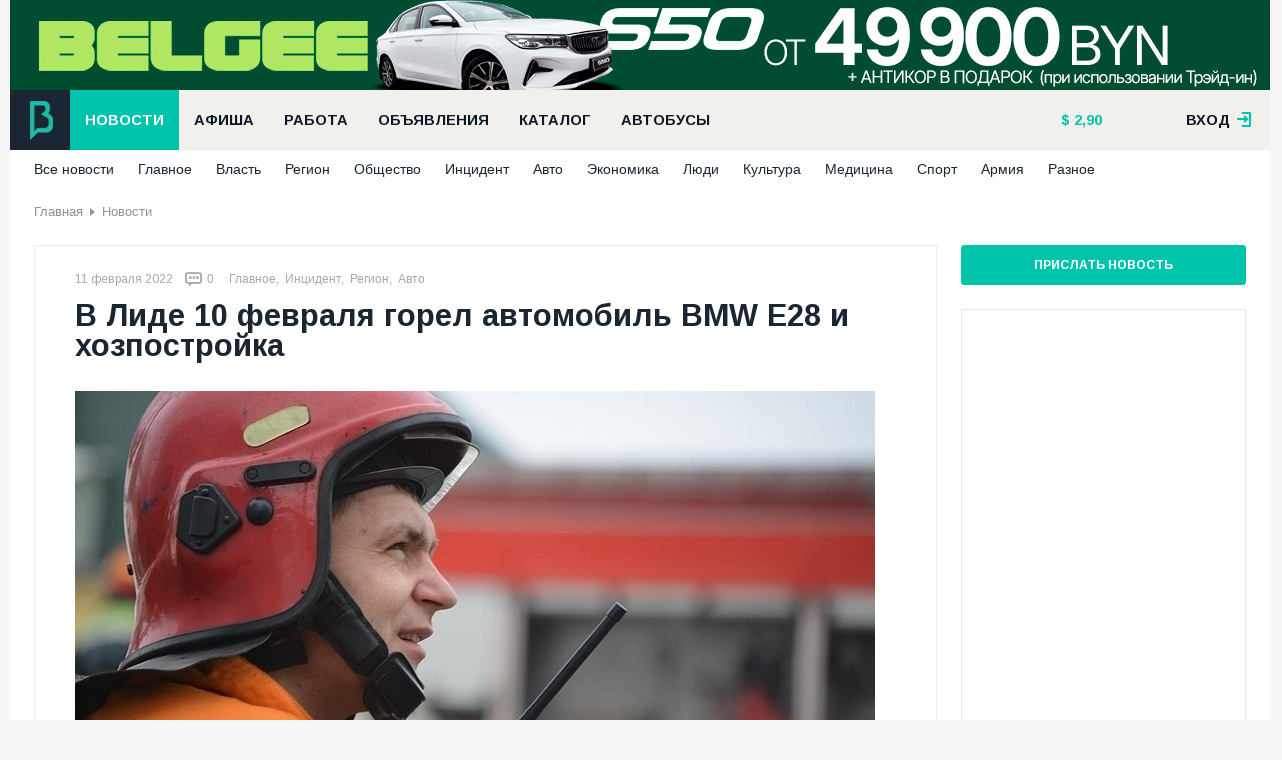

--- FILE ---
content_type: text/html; charset=UTF-8
request_url: https://bizlida.by/news/top/news-9062
body_size: 8087
content:
<!DOCTYPE html><html prefix="og: http://ogp.me/ns# article: http://ogp.me/ns/article#"><head><meta http-equiv="Content-Type" content="text/html; charset=utf-8"/><title>В Лиде 10 февраля горел автомобиль BMW E28 и хозпостройка</title><meta name="description" content="Загорание легкового автомобиля произошло в Лиде на ул. Пролыгина, об этом сообщает МЧС. 10 февраля в 6:29 поступило сообщение о загорании легкового автомобиля BMW E28 на неохраняемой автостоянке возле многоквартирного жилого дома в г. Лида ..."/><meta name="creator" content="ITMEDIA, www.itmedia.by"/><link rel="stylesheet" href="/bundles/bizlidasite/css/plugin.css?v30"/><link rel="stylesheet" href="/bundles/bizlidasite/css/main-new.css?v30"/><link href='https://fonts.googleapis.com/css?family=Arimo:400,700&subset=cyrillic,latin' rel='stylesheet'
          type='text/css'><script type="text/javascript" src="/bundles/bizlidasite/js/jquery.js"></script><script type="text/javascript" src="/bundles/bizlidasite/js/plugins.js?v30"></script><script type="text/javascript" src="/bundles/bizlidasite/js/main-script.js?v30"></script><meta name="viewport" content="width=device-width"><link rel="apple-touch-icon-precomposed" sizes="144x144" href="https://bizlida.by/apple-touch-icon-144x144.png"/><link rel="icon" type="image/png" href="https://bizlida.by/favicon-196x196.png" sizes="196x196"/><link rel="icon" type="image/png" href="https://bizlida.by/favicon-32x32.png" sizes="32x32"/><link rel="icon" type="image/png" href="https://bizlida.by/favicon-16x16.png" sizes="16x16"/><link rel="alternate" type="application/rss+xml" title="RSS-канал" href="https://bizlida.by/news/rss"/><meta property="og:type" content="article"/><meta property="og:title" content="В Лиде 10 февраля горел автомобиль BMW E28 и хозпостройка"/><meta property="og:url" content="https://bizlida.by/news/top/news-9062"/><meta property="og:image" content="https://bizlida.by/media/pages/dc/37/dc37f5e413adafde68425f3fa4074b6b.jpeg"/><meta property="og:description" content="Загорание легкового автомобиля произошло в Лиде на ул. Пролыгина, об этом сообщает МЧС. 10 февраля в 6:29 поступило сообщение о загорании легкового автомобиля BMW E28 на неохраняемой автостоянке возле многоквартирного жилого дома в г. Лида ..."/><meta property="article:published_time" content="2022-02-11T18:43:00+03:00"/></head><body><div class="bl-overlay"></div><div class="main-wrapper"><div class="bl-container-main"><div class="bl-panel"><div class="bl-blk bl-banner" style="margin: 0; padding: 0;"><iframe src="https://rotation.advmedia.by/go.php?id=1&type=iframe&r=782294" class="bl-240" style="width: 100%; height: 90px; display: block; margin: 0"></iframe></div></div><div class="bl-panel panel-header"><div class="header-main"><div class="df-row"><div class="df-col" style="position: relative"><a href="/" class="bl-logo"></a></div><div class="df-col-full"><div class="bl-blk"><ul class="nav nav-horizontal bl-main-menu"><li><a class="sel"                                                   href="/news">
                                                    Новости
                                                </a></li><li><a                                                    href="/afisha">
                                                    Афиша
                                                </a></li><li><a                                                    href="/job">
                                                    Работа
                                                </a></li><li><a                                                    href="/baraholka">
                                                    Объявления
                                                </a></li><li><a                                                    href="/catalog">
                                                    Каталог
                                                </a></li><li><a                                                    href="/bus">
                                                    Автобусы
                                                </a></li></ul></div></div><div class="df-col"><div class="bl-blk"><ul class="nav nav-horizontal bl-header-info"><li><a href="/kurs"  title="Курс на 21 января 2026" class="bl-i-dollar">

        2,90
    </a></li><li></li></ul></div></div><div class="df-col df-float-right"><div class="bl-registry"><div class="login-user"><a href="#" class="link open">вход <span class="bl-f-ico bl-i-enter"></span></a><div class="login-box"><div class="panel login" style="display: block"><div class="df-clear-wrap"><div class="col f-col"><div class="headline">
                                    Авторизация
                                    <span class="bl-f-ico bl-i-enter"></span></div><form action="/login_check" method="post"><div class="control-row"><input type="email" name="_email" placeholder="E-mail"/></div><div class="control-row"><input type="password" name="_password" placeholder="Пароль"/></div><div class="control-row" style="margin-top: 5px"><div class="col"><input type="checkbox" name="_remember_me"/><label>Запомнить меня</label></div><div class="col df-align-r"><a href="/amnesia">Забыли пароль?</a></div></div><div class="control-row"><button class="bl-btn">Войти</button></div></form></div><div class="col t-col"><a href="/registration" class="headline panel-default">Регистрация<span>&#8594;</span></a></div><div class="col s-col"><div class="headline">
                                    Войти с помощью социальных сетей
                                </div><div class="bl-blk"><div class="bl-blk-title">Зайти можно через социальные сети</div><div class="bl-social-enter"><div class="bl-elem"><div class="description">
                Вы можете авторизоваться на сайте одним кликом по значку любой из ваших социальных сетей.
            </div></div><div class="bl-elem"><ul class="nav nav-horizontal"><li><a href="/connect/facebook" class="bl-f-ico bl-i-facebook"></a></li><li><a href="/connect/vkontakte" class="bl-f-ico bl-i-vk"></a></li><li><a href="/connect/google" class="bl-f-ico bl-i-gplus"></a></li><li><a href="/connect/odnoklassniki" class="bl-f-ico bl-i-odk"></a></li></ul></div></div></div></div></div></div><div class="panel registry"><div class="df-clear-wrap"><div class="col f-col"><div class="headline">
                                    Регистрация на сайте
                                </div><p>
                                    Благодаря регистрации вы сможете размещать объявления,
                                    вакансии, сможете комментировать новости, афишу и
                                    объявления.
                                </p><p>
                                    Регистрируясь, вы принимаете
                                    <a href="/rules" style="color: #fff">правила ресурса.</a></p></div><div class="col t-col"><a href="#" class="headline panel-switcher"><span class="bl-f-ico bl-i-enter"></span>Авторизация<span>&#8594;</span></a></div><div class="col s-col"><div class="headline">&nbsp;</div><form action="/registration" method="post"><div class="control-row"><input type="text" name="registration[username]" placeholder="Представьтесь"/></div><div class="control-row"><input type="email" name="registration[email]" placeholder="E-mail"/><div class="hint">
                                            На этот почтовый ящик придет письмо <br/> с
                                            инструкцией для продолжения
                                            <br/> регистрации
                                        </div></div><div class="control-row"><input type="password" name="registration[password][first]"
                                               placeholder="Пароль"/></div><div class="control-row"><input type="password" name="registration[password][second]"
                                               placeholder="Пароль ёще раз"/></div><div class="control-row"><input type="checkbox" name="registration[confirm]"/><label>С условиями согласен</label></div><div class="control-row"><button class="bl-btn">Регистрация</button></div></form></div></div></div></div></div></div></div></div></div><div class="bl-container "><ul class="nav nav-horizontal bl-sub-menu"><li><a href="/news" >
                Все новости
            </a></li><li><a href="/news/top" >
                    Главное
                </a></li><li><a href="/news/vlast" >
                    Власть
                </a></li><li><a href="/news/region" >
                    Регион
                </a></li><li><a href="/news/society" >
                    Общество
                </a></li><li><a href="/news/incident" >
                    Инцидент
                </a></li><li><a href="/news/auto" >
                    Авто
                </a></li><li><a href="/news/economics" >
                    Экономика
                </a></li><li><a href="/news/ludi" >
                    Люди
                </a></li><li><a href="/news/culture" >
                    Культура
                </a></li><li><a href="/news/medic" >
                    Медицина
                </a></li><li><a href="/news/sport" >
                    Спорт
                </a></li><li><a href="/news/army" >
                    Армия
                </a></li><li><a href="/news/raznoe" >
                    Разное
                </a></li></ul></div></div><div class="bl-panel panel-content"><div class="bl-container"><ul class="nav nav-horizontal bl-breadcrumbs"><li><a href="/">Главная</a></li><li><a href="/news">Новости</a></li></ul><div class="bl-page-title df-clear-wrap"></div><div class="bl-main-content"><div class="df-row"><div class="df-col df-col9"><script>
        $('document').ready(function () {
            $('.bl-page-title').hide();
        })
    </script><div itemscope itemtype="http://schema.org/Article" class="bl-blk news-article"><div class="publication-info"><div class="bl-elem"><span class="date">11 февраля 2022</span><meta itemprop="datePublished" content="2022-02-11T18:43:00+03:00"/></div><div class="bl-elem"><a href="#comments" class="comments"><span
                            class="bl-f-ico bl-i-comments"></span><span
                            itemprop="commentCount">0</span></a></div><div class="bl-elem">
                                                            &nbsp;<a href="/news/top"
                                 class="tag"
                                 itemprop="genre">Главное</a>,                                                                                &nbsp;<a href="/news/incident"
                                 class="tag"
                                 itemprop="genre">Инцидент</a>,                                                                                &nbsp;<a href="/news/region"
                                 class="tag"
                                 itemprop="genre">Регион</a>,                                                                                &nbsp;<a href="/news/auto"
                                 class="tag"
                                 itemprop="genre">Авто</a></div></div><h1 itemprop="name">В Лиде 10 февраля горел автомобиль BMW E28 и хозпостройка</h1><meta itemptop="description" content="Загорание легкового автомобиля произошло в Лиде на ул. Пролыгина, об этом сообщает МЧС. 10 февраля в 6:29 поступило сообщение о загорании легкового автомобиля BMW E28 на неохраняемой автостоянке возле многоквартирного жилого дома в г. Лида ..."><div class="bl-blk bl-content" itemprop="articleBody"><p><img alt="" src="/media/img/5a7c8ddc35a53ab6ac00fd7167953997.jpeg" /></p><p><strong>Загорание легкового автомобиля произошло в Лиде на ул. Пролыгина, об этом сообщает МЧС.</strong></p><p>10 февраля в 6:29 поступило сообщение о загорании легкового автомобиля BMW E28 на неохраняемой автостоянке возле многоквартирного жилого дома в г. Лида по ул. Пролыгина. В результате повреждено оборудование моторного отсека. Причина пожара устанавливается.</p><p><strong>Пожар хозяйственной постройки на ул. Красноармейской.</strong></p><p>10 февраля в 16:09 поступило сообщение о пожаре хозяйственной постройки на территории частного домовладения в г. Лида по ул. Красноармейская. В результате повреждены имущество и кровля. Причина пожара устанавливается.</p><p><a href="http://grodno.mchs.gov.by"><span style="color:#696969;">МЧС</span></a></p><hr /><p><span style="color:#696969;">&laquo;Бизнес-Лида&raquo;, 2021. Просматривать краткие сводки новостей можно в канале <a href="http://t.me/bizlida">Telegram</a>.</span></p></div><p class="bl-gray">Если вы заметили ошибку в тексте, пожалуйста, выделите её и нажмите Ctrl+Enter</p><script type="text/javascript" src="/bundles/bizlidasite/js/textmistake.js"></script><script type="text/javascript">
    (function (e) {
        jQuery(document).textmistake({
            'sendmailUrl': '/textmistake'
        });
    })(jQuery)
</script><div class="bl-blk c-likes" data-status=""><div class="action"><button type="button" class="like" data-param="like" data-url="/api/submarine/likes/like/U3VibWFyaW5lXENvbnRlbnRCdW5kbGVcRW50aXR5XFBhZ2U6OTA2Mg.."><span class="bl-f-ico bl-i-like"></span><span class="text">Интересно</span><span class="counter"> 3</span></button><button type="button" class="dislike" data-param="dislike" data-url="/api/submarine/likes/dislike/U3VibWFyaW5lXENvbnRlbnRCdW5kbGVcRW50aXR5XFBhZ2U6OTA2Mg.."><span class="bl-f-ico bl-i-dislike"></span><span class="text">Не интересно</span><span class="counter">0</span></button></div><div class="msg"><div class="status-like">
                        Мне интересна эта новость
                    </div><div class="status-dislike">
                        Мне не интересна эта новость
                    </div></div></div><div class="bl-blk bl-blk-share"><script type="text/javascript" src="//yastatic.net/share/share.js" charset="utf-8"></script><div class="yashare-auto-init" data-yashareL10n="be"
         data-yashareQuickServices="vkontakte,facebook,twitter,odnoklassniki,gplus" data-yashareTheme="counter"></div></div></div><div class="bl-blk"><!-- Yandex.RTB R-A-1206780-5 --><div id="yandex_rtb_R-A-1206780-5"></div><script type="text/javascript">
    (function(w, d, n, s, t) {
        w[n] = w[n] || [];
        w[n].push(function() {
            Ya.Context.AdvManager.render({
                blockId: "R-A-1206780-5",
                renderTo: "yandex_rtb_R-A-1206780-5",
                async: true
            });
        });
        t = d.getElementsByTagName("script")[0];
        s = d.createElement("script");
        s.type = "text/javascript";
        s.src = "//an.yandex.ru/system/context.js";
        s.async = true;
        t.parentNode.insertBefore(s, t);
    })(this, this.document, "yandexContextAsyncCallbacks");
</script></div></div><div class="df-col df-col3 sidebar"><div class="bl-blk"><a class="bl-btn bl-btn-sidebar" href="/contacts#feedback">Прислать новость</a></div><div class="bl-blk"><div class="bl-side-banner"><iframe src="https://rotation.advmedia.by/go.php?id=2&type=iframe&r=857594" class="bl-240"></iframe></div></div><div class="bl-blk"><div class="bl-info-board bl-vertical-info-board"><div class="df-row"><div class="df-col df-col3"><div class="item"><span class="bl-f-ico bl-i-magnifier"></span><a href="/catalog">
                        Каталог фирм. Удобный поиск компаний и услуг
                    </a></div></div><div class="df-col df-col3"><div class="item"><span class="bl-f-ico bl-i-list"></span><a href="/bus">
                        Расписание автобусов г. Лида
                    </a></div></div><div class="df-col df-col3"><div class="item"><span class="bl-f-ico bl-i-drink"></span><a href="/catalog/kafe-bary-restorany-piccerii">
                        Вкусно покушать! Кафе, бары, рестораны
                    </a></div></div><div class="df-col df-col3"><div class="item"><span class="bl-f-ico bl-i-house"></span><a href="/catalog/usadby-bani-kottedzhi">
                        Усадьбы, бани, коттеджи
                    </a></div></div></div></div></div><div class="bl-blk"><div class="bl-related-news"><div class="df-row"><div class="df-col df-fix-col3"><div class="module news-module " itemscope itemtype="http://schema.org/Article"><div class="image"><a href="/news/top/news-11534" itemprop="url"><img src="https://bizlida.by/cache/news_thumb/media/pages/f6/27/f6274551d7e5a74ae6c543db279cb35a.jpeg" alt="Приятель пустил знакомого лидчанина пожить в квартире, а тот украл у него 18600€ и потратил на онлайн-казино" itemprop="image"/></a><div class="info"><div class="bl-elem"><div class="category">
                                                                                                                                                                                                                                                                                                        &nbsp;<span itemprop="genre">Инцидент</span></div></div><div class="bl-elem"><a href="/news/top/news-11534#comments" class="comments"><span class="bl-f-ico bl-i-comments"></span><span itemprop="commentCount">0</span></a></div></div></div><div class="body"><div class="bl-elem"><div class="date">21 января</div><meta itemprop="datePublished" content="2026-01-21T18:58:00+03:00"/></div><div class="bl-elem"><a href="/news/top/news-11534" class="headline" itemprop="name">

                Приятель пустил знакомого лидчанина пожить в квартире, а тот украл у него 18600€ и потратил на онлайн-казино
            </a></div><div class="bl-elem"><div class="summary" itemprop="description">
                Обвиняемый приехал в столицу искать работу и временно поселился у своего земляка. Однажды он искал зарядное устройство и заглянул в коробку из-под мобильного …
            </div></div></div></div></div><div class="df-col df-fix-col3"><div class="module news-module " itemscope itemtype="http://schema.org/Article"><div class="image"><a href="/news/top/news-11533" itemprop="url"><img src="https://bizlida.by/cache/news_thumb/media/pages/f1/ba/f1ba715c8e3c43dc6b4392295f6cc26b.jpeg" alt="Аўтобусны парк абвясціў, дзе ў Лідзе можна набыць і папоўніць праязную карту «Бусел»" itemprop="image"/></a><div class="info"><div class="bl-elem"><div class="category">
                                                                                                                                                                                                                                                                                                        &nbsp;<span itemprop="genre">Регион</span>
                                                                                                                                                                                                                    &nbsp;<span itemprop="genre">Авто</span>
                                                                                                                                                                                                                    &nbsp;<span itemprop="genre">Общество</span></div></div><div class="bl-elem"><a href="/news/top/news-11533#comments" class="comments"><span class="bl-f-ico bl-i-comments"></span><span itemprop="commentCount">0</span></a></div></div></div><div class="body"><div class="bl-elem"><div class="date">20 января</div><meta itemprop="datePublished" content="2026-01-20T18:18:00+03:00"/></div><div class="bl-elem"><a href="/news/top/news-11533" class="headline" itemprop="name">

                Аўтобусны парк абвясціў, дзе ў Лідзе можна набыць і папоўніць праязную карту «Бусел»
            </a></div><div class="bl-elem"><div class="summary" itemprop="description">
                У сярэдзіне снежня стала вядома, што са студзеня 2026 года аплаціць праезд можна будзе новай транспартнай картай у дзесяці гарадах Гродзенскай вобласці: …
            </div></div></div></div></div><div class="df-col df-fix-col3"><div class="module news-module " itemscope itemtype="http://schema.org/Article"><div class="image"><a href="/news/region/news-11532" itemprop="url"><img src="https://bizlida.by/cache/news_thumb/media/pages/02/c2/02c299caa30efb2d5fd4dcf38e8b53af.jpeg" alt="Дальнобойщик совершил ДТП на трассе М6. Суд взыскал с фирмы-перевозчика 30000 руб. моральной компенсации в пользу пострадавших" itemprop="image"/></a><div class="info"><div class="bl-elem"><div class="category">
                                                                                                                                                        &nbsp;<span itemprop="genre">Регион</span>
                                                                                                                                                                                                                    &nbsp;<span itemprop="genre">Авто</span>
                                                                                                                                                                                                                    &nbsp;<span itemprop="genre">Инцидент</span></div></div><div class="bl-elem"><a href="/news/region/news-11532#comments" class="comments"><span class="bl-f-ico bl-i-comments"></span><span itemprop="commentCount">0</span></a></div></div></div><div class="body"><div class="bl-elem"><div class="date">20 января</div><meta itemprop="datePublished" content="2026-01-20T17:39:00+03:00"/></div><div class="bl-elem"><a href="/news/region/news-11532" class="headline" itemprop="name">

                Дальнобойщик совершил ДТП на трассе М6. Суд взыскал с фирмы-перевозчика 30000 руб. моральной компенсации в пользу пострадавших
            </a></div><div class="bl-elem"><div class="summary" itemprop="description">
                Двигаясь по автодороге М6 со стороны Гродно в направлении Минска со скоростью 88 км/ч, превышающую разрешенную скорость 80 км/ч на данном участке дороги, …
            </div></div></div></div></div></div></div></div></div></div></div></div></div><div class="bl-panel panel-footer"><div class="bl-container"><div class="df-row"><div class="df-col df-col7"><div class="bl-blk"><div class="bl-elem"><ul class="nav nav-horizontal bl-footer-menu"><li><a href="/about/project">О сайте</a></li><li><a href="/contacts">Контакты</a></li><li><a href="/rules">Правила использования</a></li><li><a href="/adv">Реклама на сайте</a></li><li><a href="/catalog/for-companies">Размещение в
                                                        каталоге</a></li></ul></div><div class="bl-elem">
                                        &copy; «Бизнес-Лида», 2006–2026
                                    </div><div class="bl-elem">
                                        Сайт города Лида: новости, объявления, каталог фирм и организаций, вакансии и
                                        резюме, афиша, полезная информация.
                                    </div><div class="bl-elem"><span class="copyright">
                                         &copy; Дизайн и разработка &laquo;<a href="http://itmedia.by">ITMEDIA</a>&raquo;
                                    </span></div></div></div><div class="df-col df-col4"><ul class="nav nav-horizontal bl-social"><li><a href="https://www.facebook.com/bizlida.by"><span class="bl-facebook-new"></span>Facebook</a></li><li><a href="http://vk.com/bizlida_by"><span class="bl-vk-new"></span>Вконтакте</a></li><li><a href="https://t.me/bizlida"><span class="bl-telegram-new"></span>Telegram</a></li><li><a href="/news/rss"><span class="bl-rss-new"></span>RSS лента</a></li></ul></div><div class="df-col df-col1"><a href="#" class="bl-btn bl-btn-up"
                                   onclick="$(document).ready(function(){$('body').animate({scrollTop: 0}, 500); return false})"><span class="bl-f-ico bl-i-up"></span>Наверх</a></div></div></div></div></div></div><div class="big-poster"><p><a href="https://tki.by/?utm_source=bizlida&amp;utm_medium=baner_futer&amp;utm_campaign=vorota" rel="nofollow" target="_blank"><img alt="" src="/media/img/34d86a9e430516a5b0bfaeed5fe80f8a.jpeg" style="width: 1260px; height: 350px; border-width: 0px; border-style: solid;" /></a></p></div><script type="text/javascript" src="/bundles/bizlidasite/js/post-loader.js"></script><!-- Yandex.Metrika counter --><script type="text/javascript">(function (d, w, c) { (w[c] = w[c] || []).push(function() { try { w.yaCounter813392 = new Ya.Metrika({id:813392, webvisor:true, clickmap:true, trackLinks:true}); } catch(e) { } }); var n = d.getElementsByTagName("script")[0], s = d.createElement("script"), f = function () { n.parentNode.insertBefore(s, n); }; s.type = "text/javascript"; s.async = true; s.src = (d.location.protocol == "https:" ? "https:" : "http:") + "//mc.yandex.ru/metrika/watch.js"; if (w.opera == "[object Opera]") { d.addEventListener("DOMContentLoaded", f, false); } else { f(); } })(document, window, "yandex_metrika_callbacks");</script><noscript><div><img src="//mc.yandex.ru/watch/813392" style="position:absolute; left:-9999px;" alt="" /></div></noscript><!-- /Yandex.Metrika counter --><script>
  (function(i,s,o,g,r,a,m){i['GoogleAnalyticsObject']=r;i[r]=i[r]||function(){
  (i[r].q=i[r].q||[]).push(arguments)},i[r].l=1*new Date();a=s.createElement(o),
  m=s.getElementsByTagName(o)[0];a.async=1;a.src=g;m.parentNode.insertBefore(a,m)
  })(window,document,'script','https://www.google-analytics.com/analytics.js','ga');

  ga('create', 'UA-93934626-1', 'auto');
  ga('send', 'pageview');

</script></body></html>

--- FILE ---
content_type: text/html; charset=UTF-8
request_url: https://rotation.advmedia.by/go.php?id=2&type=iframe&r=857594
body_size: 471
content:
<!DOCTYPE html><html><head><meta charset="utf-8"/></head><body style="overflow: hidden; padding: 0; margin: 0;"><!-- Yandex.RTB R-A-1206780-1 -->
<div id="yandex_rtb_R-A-1206780-1"></div>
<script type="text/javascript">
    (function(w, d, n, s, t) {
        w[n] = w[n] || [];
        w[n].push(function() {
            Ya.Context.AdvManager.render({
                blockId: "R-A-1206780-1",
                renderTo: "yandex_rtb_R-A-1206780-1",
                async: true
            });
        });
        t = d.getElementsByTagName("script")[0];
        s = d.createElement("script");
        s.type = "text/javascript";
        s.src = "//an.yandex.ru/system/context.js";
        s.async = true;
        t.parentNode.insertBefore(s, t);
    })(this, this.document, "yandexContextAsyncCallbacks");
</script></body></html>